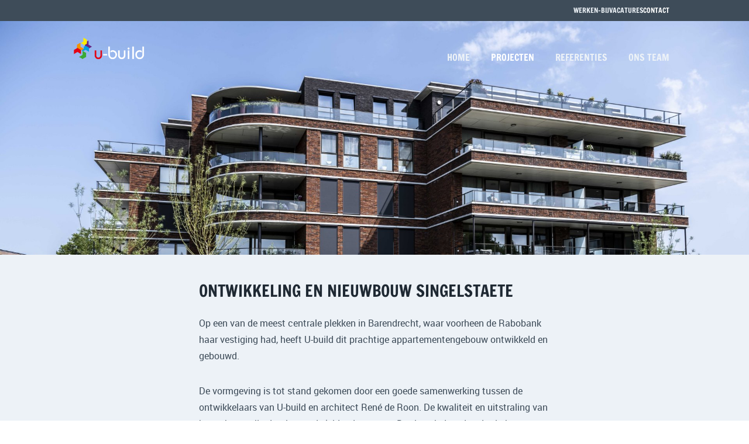

--- FILE ---
content_type: text/html
request_url: https://www.u-build.nl/projecten/ontwikkeling-en-nieuwbouw-singelstaete/
body_size: 3764
content:
<!DOCTYPE html>
<html lang="nl">
    <head>
        <title>Ontwikkeling en nieuwbouw Singelstaete - U-build</title>
<meta charset="utf-8">
<meta name="viewport" content="width=device-width, initial-scale=1.0">
<meta property="og:title" content="Ontwikkeling en nieuwbouw Singelstaete">
<meta property="og:type" content="website">
<meta property="og:updated_time" content="1767694808">
<meta name="twitter:title" content="Ontwikkeling en nieuwbouw Singelstaete">
        <link rel="shortcut icon" href="data:;base64,iVBORw0KGgo=">
        <link rel="canonical" href="https://www.u-build.nl/projecten/ontwikkeling-en-nieuwbouw-singelstaete/">
        <link rel="preload" href="/assets/fonts/francois-one/francois-one-regular.woff2" as="font" type="font/woff2" crossorigin="anonymous">
<link rel="preload" href="/assets/fonts/roboto/roboto-medium.woff2" as="font" type="font/woff2" crossorigin="anonymous">
<link rel="preload" href="/assets/fonts/roboto/roboto-regular.woff2" as="font" type="font/woff2" crossorigin="anonymous">
<link rel="stylesheet" href="/assets/css/fonts.css?v=1767694808">
        <link rel="stylesheet" href="/assets/css/website.css?v=1767694808">
        <link rel="stylesheet" href="/assets/css/page-543394.css?v=1767694808">
        <script>
    const LANGUAGE_CODE = 'nl';
</script>
<script src="/assets/vendors/jquery/jquery.min.js"></script>
        
        
        <script src="/js/script.js" defer data-domain="u-build.nl"></script>
        <!-- Google tag (gtag.js) -->
<script async src="https://www.googletagmanager.com/gtag/js?id=G-YM8HQD0EE9"></script>
<script>
  window.dataLayer = window.dataLayer || [];
  function gtag(){dataLayer.push(arguments);}
  gtag('js', new Date());

  gtag('config', 'G-YM8HQD0EE9');
</script>
    </head>
    <body>
        
        
        <div class="page" id="page-543394">
		<header class="block-97-1 dark">
			<div class="container">
				<div class="row">
					<div class="col">
						
						<div class="button-wrapper">
							
							<a class="button-6 light" href="/werken-bij/">Werken-bij</a>
							<a class="button-6 light" href="/vacatures/">VACATURES</a>
							<a class="button-5 light" href="/contact/">Contact</a>
							
							
							
						</div>
					</div>
				</div>
			</div>
		</header>
		<header id="block-2-20775765" class="dark">
			<div class="media-4 dark" data-size="1920x0" data-position="center-middle">
				<img src="/assets/files/singelstaete.1920x0.jpg" alt="Singelstaete" srcset="/assets/files/singelstaete.480x0.jpg 480w, /assets/files/singelstaete.960x0.jpg 960w, /assets/files/singelstaete.1920x0.jpg 1920w" sizes="(max-width: 480px) 480px, (max-width: 960px) 960px, 1920px">
			</div>
			<div class="container">
				<div class="row row-1 row-xs-split">
					<div class="col col-1">
						<a class="media-1 light" href="/">
							<img src="/assets/files/u-build-logo-wit.png" alt srcset="/assets/files/u-build-logo-wit.480x0x0x100.png 480w, /assets/files/u-build-logo-wit.960x0x0x100.png 960w, /assets/files/u-build-logo-wit.1920x0x0x100.png 1920w, /assets/files/u-build-logo-wit.png 1921w" sizes="(max-width: 480px) 480px, (max-width: 960px) 960px, (max-width: 1920px) 1920px, 1921px">
						</a>
					</div>
					<div class="col col-2">
						<div class="menu" data-menu_hamburger_size="sm">
							<nav class="menu-1 light default-menu" data-levels="2">
								<ul><li class="page-539271"><a href="/">Home</a></li><li class="active page-540761"><a href="/projecten/">Projecten</a></li><li class="page-540859"><a href="/referenties/">Referenties</a></li><li class="page-539272"><a href="/ons-team/">Ons team</a></li></ul>
							</nav>
							<div class="control-1 light hamburger-menu-handler" data-color="fill">
								<svg xmlns="http://www.w3.org/2000/svg" viewBox="0 0 448 512" id="svg-126hrjqi57b57tvdw85oednxmpqqjwko"><path d="M16 132h416c8.837 0 16-7.163 16-16V76c0-8.837-7.163-16-16-16H16C7.163 60 0 67.163 0 76v40c0 8.837 7.163 16 16 16zm0 160h416c8.837 0 16-7.163 16-16v-40c0-8.837-7.163-16-16-16H16c-8.837 0-16 7.163-16 16v40c0 8.837 7.163 16 16 16zm0 160h416c8.837 0 16-7.163 16-16v-40c0-8.837-7.163-16-16-16H16c-8.837 0-16 7.163-16 16v40c0 8.837 7.163 16 16 16z"/></svg>
							</div>
							<nav class="hamburger-menu-1 light hamburger-menu" data-levels="2">
								<div class="control-1 dark hamburger-menu-close" data-color="fill">
									<svg xmlns="http://www.w3.org/2000/svg" viewBox="0 0 352 512" id="svg-14yhjbgzuyjzp7tn0v7nxvmntqqlz92r"><path d="M242.72 256l100.07-100.07c12.28-12.28 12.28-32.19 0-44.48l-22.24-22.24c-12.28-12.28-32.19-12.28-44.48 0L176 189.28 75.93 89.21c-12.28-12.28-32.19-12.28-44.48 0L9.21 111.45c-12.28 12.28-12.28 32.19 0 44.48L109.28 256 9.21 356.07c-12.28 12.28-12.28 32.19 0 44.48l22.24 22.24c12.28 12.28 32.2 12.28 44.48 0L176 322.72l100.07 100.07c12.28 12.28 32.2 12.28 44.48 0l22.24-22.24c12.28-12.28 12.28-32.19 0-44.48L242.72 256z"/></svg>
								</div>
								<div class="container">
									<div class="row">
										<div class="col col-11">
											
											<div class="items">
												<ul><li class="page-539271"><a href="/">Home</a></li><li class="active page-540761"><a href="/projecten/">Projecten</a></li><li class="page-540859"><a href="/referenties/">Referenties</a></li><li class="page-539272"><a href="/ons-team/">Ons team</a></li></ul>
											</div>
										</div>
									</div>
								</div>
							</nav>
						</div>
					</div>
				</div>
				<div class="row row-2">
					<div class="col col-3">
						<div class="box-1 empty">
						</div>
					</div>
				</div>
			</div>
		</header>
		<section id="block-9-4745695" class="light-shade">
			<div class="container">
				<div class="row">
					<div class="col">
						<div class="box">
							<h1 class="heading-2 dark">ONTWIKKELING EN NIEUWBOUW SINGELSTAETE</h1>
							
							<div class="text-2 dark">
								<p>Op een van de meest centrale plekken in Barendrecht, waar voorheen de Rabobank haar vestiging had, heeft U-build dit prachtige appartementengebouw ontwikkeld en gebouwd.</p>
								<p>De vormgeving is tot stand gekomen door een goede samenwerking tussen de ontwikkelaars van U-build en architect Ren&eacute; de Roon. De kwaliteit en uitstraling van het gebouw zijn daarin steeds leidend geweest. Dat is ook de reden dat in het oog springende elementen, zoals de ronde balkons met ronde beglazing, prefab betonnen sierranden in de gevel, zeer grote balkons, een middels het atriumdak met licht overgoten entreegebied, en de natuurstenen vloer in de entree, er gedurende het hele ontwerpproces niet uit zijn bezuinigd. De stijl is ge&iuml;nspireerd op de Nieuwe Haagse School van de jaren 20 en 30 van de 20<sup>e</sup> eeuw.</p>
								<p>Het resultaat is een tijdloos gebouw dat ruimte biedt aan 26 huishoudens, die in luxe en stijl kunnen wonen op een prachtige plek in ons dorp. Met recht een project waar we trots op zijn!</p>
							</div>
							
							
						</div>
					</div>
				</div>
			</div>
		</section>
		<section id="block-59-10362308" class="light-shade">
			<x-gallery class="carousel">
				<div class="container">
					<div class="row">
						<div class="col col-1">
							<div class="viewport-1" data-ratio="3x2">
								<div class="items">
									<article class="active">
										<div class="media-2 dark" data-size="1280x0" data-contain="contain" data-color="fill">
											<img src="/assets/files/dsc1470.1280x0.jpg" alt srcset="/assets/files/dsc1470.640x0.jpg 640w, /assets/files/dsc1470.1280x0.jpg 1280w" sizes="(max-width: 640px) 640px, 1280px">
										</div>
									</article>
									<article>
										<div class="media-2 dark" data-size="1280x0" data-contain="contain" data-color="fill">
											<img src="/assets/files/dsc1459.1280x0.jpg" alt srcset="/assets/files/dsc1459.640x0.jpg 640w, /assets/files/dsc1459.1280x0.jpg 1280w" sizes="(max-width: 640px) 640px, 1280px">
										</div>
									</article>
									<article>
										<div class="media-2 dark" data-size="1280x0" data-contain="contain" data-color="fill">
											<img src="/assets/files/dsc1421.1280x0.jpg" alt srcset="/assets/files/dsc1421.640x0.jpg 640w, /assets/files/dsc1421.1280x0.jpg 1280w" sizes="(max-width: 640px) 640px, 1280px">
										</div>
									</article>
									<article>
										<div class="media-2 dark" data-size="1280x0" data-contain="contain" data-color="fill">
											<img src="/assets/files/dsc1391.1280x0.jpg" alt srcset="/assets/files/dsc1391.640x0.jpg 640w, /assets/files/dsc1391.1280x0.jpg 1280w" sizes="(max-width: 640px) 640px, 1280px">
										</div>
									</article>
									<article>
										<div class="media-2 dark" data-size="1280x0" data-contain="contain" data-color="fill">
											<img src="/assets/files/dsc1512.1280x0.jpg" alt srcset="/assets/files/dsc1512.640x0.jpg 640w, /assets/files/dsc1512.1280x0.jpg 1280w" sizes="(max-width: 640px) 640px, 1280px">
										</div>
									</article>
									<article>
										<div class="media-2 dark" data-size="1280x0" data-contain="contain" data-color="fill">
											<img src="/assets/files/dsc1530.1280x0.jpg" alt srcset="/assets/files/dsc1530.640x0.jpg 640w, /assets/files/dsc1530.1280x0.jpg 1280w" sizes="(max-width: 640px) 640px, 1280px">
										</div>
									</article>
									<article>
										<div class="media-2 dark" data-size="1280x0" data-contain="contain" data-color="fill">
											<img src="/assets/files/dsc1571.1280x0.jpg" alt srcset="/assets/files/dsc1571.640x0.jpg 640w, /assets/files/dsc1571.1280x0.jpg 1280w" sizes="(max-width: 640px) 640px, 1280px">
										</div>
									</article>
									<article>
										<div class="media-2 dark" data-size="1280x0" data-contain="contain" data-color="fill">
											<img src="/assets/files/dsc1434.1280x0.jpg" alt srcset="/assets/files/dsc1434.640x0.jpg 640w, /assets/files/dsc1434.1280x0.jpg 1280w" sizes="(max-width: 640px) 640px, 1280px">
										</div>
									</article>
								</div>
							</div>
							<a class="control-2 light previous" href="#" data-color="fill">
								<svg xmlns="http://www.w3.org/2000/svg" viewBox="0 0 256 512" id="svg-jx2hjzcxsuvs0f5a9gu4n8upippebo5c"><path d="M31.7 239l136-136c9.4-9.4 24.6-9.4 33.9 0l22.6 22.6c9.4 9.4 9.4 24.6 0 33.9L127.9 256l96.4 96.4c9.4 9.4 9.4 24.6 0 33.9L201.7 409c-9.4 9.4-24.6 9.4-33.9 0l-136-136c-9.5-9.4-9.5-24.6-.1-34z"/></svg>
							</a>
							<a class="control-2 light next" href="#" data-color="fill">
								<svg xmlns="http://www.w3.org/2000/svg" viewBox="0 0 256 512" id="svg-j5w823j2wwm09psyf5tc0nn4aqrzp1kg"><path d="M224.3 273l-136 136c-9.4 9.4-24.6 9.4-33.9 0l-22.6-22.6c-9.4-9.4-9.4-24.6 0-33.9l96.4-96.4-96.4-96.4c-9.4-9.4-9.4-24.6 0-33.9L54.3 103c9.4-9.4 24.6-9.4 33.9 0l136 136c9.5 9.4 9.5 24.6.1 34z"/></svg>
							</a>
						</div>
					</div>
					<div class="row thumbnails">
						<div class="col col-2 col-xs-6 col-sm-4 col-md-3 col-lg-2 thumbnail active">
							<a class="media-6 dark" href="#" data-size="240x0" data-ratio="1x1">
								<img src="/assets/files/dsc1470.240x0.jpg" alt srcset="/assets/files/dsc1470.240x0.jpg 240w, /assets/files/dsc1470.480x0.jpg 480w" sizes="240px">
							</a>
						</div>
						<div class="col col-2 col-xs-6 col-sm-4 col-md-3 col-lg-2 thumbnail">
							<a class="media-6 dark" href="#" data-size="240x0" data-ratio="1x1">
								<img src="/assets/files/dsc1459.240x0.jpg" alt srcset="/assets/files/dsc1459.240x0.jpg 240w, /assets/files/dsc1459.480x0.jpg 480w" sizes="240px">
							</a>
						</div>
						<div class="col col-2 col-xs-6 col-sm-4 col-md-3 col-lg-2 thumbnail">
							<a class="media-6 dark" href="#" data-size="240x0" data-ratio="1x1">
								<img src="/assets/files/dsc1421.240x0.jpg" alt srcset="/assets/files/dsc1421.240x0.jpg 240w, /assets/files/dsc1421.480x0.jpg 480w" sizes="240px">
							</a>
						</div>
						<div class="col col-2 col-xs-6 col-sm-4 col-md-3 col-lg-2 thumbnail">
							<a class="media-6 dark" href="#" data-size="240x0" data-ratio="1x1">
								<img src="/assets/files/dsc1391.240x0.jpg" alt srcset="/assets/files/dsc1391.240x0.jpg 240w, /assets/files/dsc1391.480x0.jpg 480w" sizes="240px">
							</a>
						</div>
						<div class="col col-2 col-xs-6 col-sm-4 col-md-3 col-lg-2 thumbnail">
							<a class="media-6 dark" href="#" data-size="240x0" data-ratio="1x1">
								<img src="/assets/files/dsc1512.240x0.jpg" alt srcset="/assets/files/dsc1512.240x0.jpg 240w, /assets/files/dsc1512.480x0.jpg 480w" sizes="240px">
							</a>
						</div>
						<div class="col col-2 col-xs-6 col-sm-4 col-md-3 col-lg-2 thumbnail">
							<a class="media-6 dark" href="#" data-size="240x0" data-ratio="1x1">
								<img src="/assets/files/dsc1530.240x0.jpg" alt srcset="/assets/files/dsc1530.240x0.jpg 240w, /assets/files/dsc1530.480x0.jpg 480w" sizes="240px">
							</a>
						</div>
						<div class="col col-2 col-xs-6 col-sm-4 col-md-3 col-lg-2 thumbnail">
							<a class="media-6 dark" href="#" data-size="240x0" data-ratio="1x1">
								<img src="/assets/files/dsc1571.240x0.jpg" alt srcset="/assets/files/dsc1571.240x0.jpg 240w, /assets/files/dsc1571.480x0.jpg 480w" sizes="240px">
							</a>
						</div>
						<div class="col col-2 col-xs-6 col-sm-4 col-md-3 col-lg-2 thumbnail">
							<a class="media-6 dark" href="#" data-size="240x0" data-ratio="1x1">
								<img src="/assets/files/dsc1434.240x0.jpg" alt srcset="/assets/files/dsc1434.240x0.jpg 240w, /assets/files/dsc1434.480x0.jpg 480w" sizes="240px">
							</a>
						</div>
					</div>
				</div>
			</x-gallery>
		</section>
		<footer class="block-33-1 dark-shade">
			<div class="container">
				<div class="row">
					<div class="col col-4">
						<div class="box-5">
							<div class="media-1 light" data-color="fill">
								<img src="/assets/files/ebn-iso-9001-wit-1000px-rgb.png" alt="EBN ISO 9001 wit 1000px RGB" srcset="/assets/files/ebn-iso-9001-wit-1000px-rgb.480x0x0x100.png 480w, /assets/files/ebn-iso-9001-wit-1000px-rgb.960x0x0x100.png 960w, /assets/files/ebn-iso-9001-wit-1000px-rgb.1920x0x0x100.png 1920w, /assets/files/ebn-iso-9001-wit-1000px-rgb.png 1921w" sizes="(max-width: 480px) 480px, (max-width: 960px) 960px, (max-width: 1920px) 1920px, 1921px">
							</div>
						</div>
						<div class="box-4">
							<div class="media-1 light" data-color="fill">
								<img src="/assets/files/ebn-iso-14001-wit-1000px-rgb.png" alt="EBN ISO 14001 wit 1000px RGB" srcset="/assets/files/ebn-iso-14001-wit-1000px-rgb.480x0x0x100.png 480w, /assets/files/ebn-iso-14001-wit-1000px-rgb.960x0x0x100.png 960w, /assets/files/ebn-iso-14001-wit-1000px-rgb.1920x0x0x100.png 1920w, /assets/files/ebn-iso-14001-wit-1000px-rgb.png 1921w" sizes="(max-width: 480px) 480px, (max-width: 960px) 960px, (max-width: 1920px) 1920px, 1921px">
							</div>
						</div>
						<div class="media-2 light" data-color="fill">
							<img src="/assets/files/mkb-partner-badge-vierkant.png" alt="MKB Partner badge vierkant" srcset="/assets/files/mkb-partner-badge-vierkant.480x0x0x100.png 480w, /assets/files/mkb-partner-badge-vierkant.960x0x0x100.png 960w, /assets/files/mkb-partner-badge-vierkant.1920x0x0x100.png 1920w, /assets/files/mkb-partner-badge-vierkant.png 1921w" sizes="(max-width: 480px) 480px, (max-width: 960px) 960px, (max-width: 1920px) 1920px, 1921px">
						</div>
						<div class="media-1 light" data-color="fill">
							<img src="/assets/files/logo-stip-dia-1.png" alt="Logo stip dia" srcset="/assets/files/logo-stip-dia-1.480x0x0x100.png 480w, /assets/files/logo-stip-dia-1.960x0x0x100.png 960w, /assets/files/logo-stip-dia-1.1920x0x0x100.png 1920w, /assets/files/logo-stip-dia-1.png 1921w" sizes="(max-width: 480px) 480px, (max-width: 960px) 960px, (max-width: 1920px) 1920px, 1921px">
						</div>
					</div>
					<div class="col col-1 col-sm-4">
						<div class="box-1">
							
							<div class="text-6 dark">
								<p style="text-align: center;"><a href="/projecten/">PROJECTEN</a><br /><a href="/referenties/">REFERENTIES</a><br /><a href="/home/u-build-bouw/">OVER U-BUILD</a><br /><a href="/vacatures/">VACATURES</a></p>
							</div>
						</div>
					</div>
					<div class="col col-2 col-sm-4">
						<div class="box-2">
							
							<div class="text-6 dark">
								<p style="text-align: center;"><a href="/home/voordelen/">VOORDELEN</a><br /><a href="/ons-team/">ONS TEAM</a><br /><a href="/home/missie-visie/">MISSIE &amp; VISIE</a><br /><a href="/home/mvo/">MVO</a><br /><a href="/assets/files/privacyverklaring-u-build.pdf" target="_blank">PRIVACYVERKLARING</a></p>
							</div>
						</div>
					</div>
					<div class="col col-3 col-sm-4">
						<div class="box-3">
							
							<div class="text-6 dark">
								<p>U-BUILD BOUW &amp; ONTWIKKELING<br />RIDDERSTRAAT 6<br />2981 HA RIDDERKERK<br />E: <a href="mailto:&#73;&#78;&#70;&#79;&#64;&#85;&#45;&#66;&#85;&#73;&#76;&#68;&#46;&#78;&#76;" target="_blank">&#73;&#78;&#70;&#79;&#64;&#85;&#45;&#66;&#85;&#73;&#76;&#68;&#46;&#78;&#76;</a><br />T: 085 489 99 20</p>
								<p></p>
							</div>
						</div>
					</div>
				</div>
			</div>
		</footer>
	</div>

        
        <script src="/assets/js/script.js?v=1767694808"></script>
<script>
    window.addEventListener('load', () => {
        new Menu();
new Carousel();

new Dropdown({selector: '.block-97-1 .dropdown'});

if (window.parent !== window) {
            window.parent.postMessage({'height': document.body.scrollHeight});
        }
    });
</script>
    </body>
</html>

--- FILE ---
content_type: text/css
request_url: https://www.u-build.nl/assets/css/page-543394.css?v=1767694808
body_size: 596
content:
#block-2-20775765{min-height:400px}#block-2-20775765 .media-4.light::after{background-color:rgba(245,247,250,0.65)}#block-2-20775765 .media-4.light>x-shape::after{background-color:rgba(245,247,250,0.65)}#block-2-20775765 .media-4.dark::after{background-color:rgba(31,41,51,0.5)}#block-2-20775765 .media-4.dark>x-shape::after{background-color:rgba(31,41,51,0.5)}#block-2-20775765 .col-1{align-items:flex-start;justify-content:center}#block-2-20775765 .col-2{align-items:flex-end;justify-content:center}#block-2-20775765 .row-2{flex-grow:1}#block-2-20775765 .col-3{align-items:center;justify-content:center}#block-2-20775765 .box-1{max-width:420px;text-align:center}#block-2-20775765 .box-1 [class*="-wrapper"]{justify-content:center}#block-2-20775765 .menu-1>ul>li>a{font-family:'Francois One';font-weight:400;text-transform:uppercase}#block-2-20775765 .heading-1{font-size:28px}#block-2-20775765 .button-3.light{background-color:transparent}#block-2-20775765 .button-3.light>x-shape{background-color:transparent}#block-2-20775765 .button-3.light>x-shape-bg>*{background-color:transparent}#block-2-20775765 .button-3{border-width:2px}#block-2-20775765 .media-1{width:100px;height:75px}#block-2-20775765 .media-1:not(.media-4):not([data-ratio]){transform:translate(0px, 0px) scale(1.3) rotate(0deg)}#block-2-20775765 .media-1.media-4,#block-2-20775765 .media-1[data-ratio]{transform:translate(0px, 0px) rotate(0deg)}#block-2-20775765 .media-1.media-4 img,#block-2-20775765 .media-1[data-ratio] img,#block-2-20775765 .media-1.media-4 svg,#block-2-20775765 .media-1[data-ratio] svg{transform:scale(1.3)}#block-9-4745695{padding-bottom:0px;padding-top:20px}#block-9-4745695 .col{align-items:center;justify-content:center}#block-9-4745695 .box{max-width:600px;text-align:center}#block-9-4745695 .box [class*="-wrapper"]{justify-content:center}#block-9-4745695 .text-2{text-align:left}#block-9-4745695 .heading-2{text-align:left}#block-59-10362308{padding-top:0px}#block-59-10362308 .carousel .previous{left:48px;top:50%;transform:translateY(-50%)}#block-59-10362308 .carousel .next{right:48px;top:50%;transform:translateY(-50%)}#block-59-10362308 .carousel .thumbnail a{position:relative}#block-59-10362308 .carousel .thumbnail a:hover::after,#block-59-10362308 .carousel .thumbnail a.active::after{display:none}#block-59-10362308 .carousel .thumbnail a::after{background-color:#000000;content:'';opacity:0.5;position:absolute;bottom:0;left:0;right:0;top:0}#block-59-10362308 .control-2.light>svg,#block-59-10362308 .control-2.light>svg circle,#block-59-10362308 .control-2.light>svg ellipse,#block-59-10362308 .control-2.light>svg path,#block-59-10362308 .control-2.light>svg polygon,#block-59-10362308 .control-2.light>svg rect{fill:#ffffff !important}#block-59-10362308 .control-2.light>svg line{stroke:#ffffff !important}